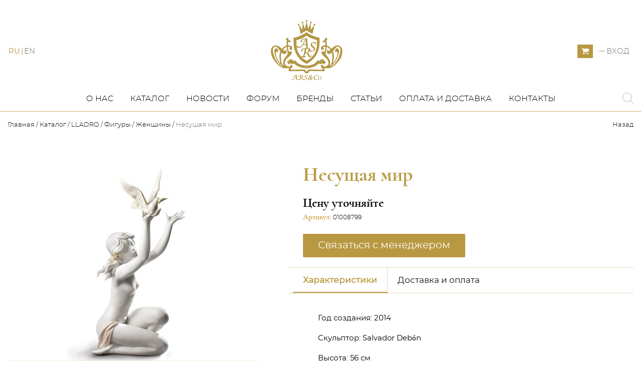

--- FILE ---
content_type: text/html; charset=UTF-8
request_url: https://art-salon.eu/ru/catalog/carrier-world
body_size: 13811
content:
<!DOCTYPE html>
<html lang="ru">
<head>
    <base href="https://art-salon.eu/" />
    <meta name="viewport" content="width=device-width, initial-scale=1, minimum-scale=1, maximum-scale=3, user-scalable=no">
    <meta http-equiv="Content-Type" content="text/html; charset=utf-8" />
    <meta http-equiv="X-UA-Compatible" content="IE=edge">
    <meta name="theme-color" content="#111">
    <meta name="google-site-verification" content="kwIhmuAk1VuOc067eV81DKgIfM4ak90_zjC80KvzY-Y" />
    <meta name="yandex-verification" content="a2ace4cfd9d2dabb" />
    <title>Купить Несущая мир от Lladro в Арт-Салон: цена, фото, отзывы  Компания Art-Salon</title>
        <meta name="description" content="➔ Купить Несущая мир от производителя Lladro по лучшим ценам в магазине Арт-Салон ✔ Доставляем во всему миру ✈ Большой выбор изделий Lladro">
        <meta name="keywords" content="">
        <meta property="og:url" content="https://art-salon.eu/ru/catalog/carrier-world" />
        <meta property="og:type" content="product" />
        <meta property="og:title" content="Купить Несущая мир от Lladro в Арт-Салон: цена, фото, отзывы  Компания Art-Salon" />
        <meta property="og:description" content="➔ Купить Несущая мир от производителя Lladro по лучшим ценам в магазине Арт-Салон ✔ Доставляем во всему миру ✈ Большой выбор изделий Lladro" />
        <meta property="og:image" content="https://art-salon.eu/files/images/shop/small/5620c40929a33.jpeg" />
             <link rel="stylesheet" href="css/normalize.css" />
    <link rel="stylesheet" href="css/fonts.css" />
    <link rel="stylesheet" href="css/fa-svg-with-js.css" />
    <link rel="stylesheet" href="css/animate.css" />
    <link rel="stylesheet" href="css/anicollection.css" />
    <link rel="stylesheet" href="css/master.css" />
        <!-- Global site tag (gtag.js) - Google Analytics -->
<script async src="https://www.googletagmanager.com/gtag/js?id=UA-45261837-4"></script>
<script>
  window.dataLayer = window.dataLayer || [];
  function gtag(){dataLayer.push(arguments);}
  gtag('js', new Date());

  gtag('config', 'UA-45261837-4');
</script>
<!-- Facebook Pixel Code -->
<script>
  !function(f,b,e,v,n,t,s)
  {if(f.fbq)return;n=f.fbq=function(){n.callMethod?
  n.callMethod.apply(n,arguments):n.queue.push(arguments)};
  if(!f._fbq)f._fbq=n;n.push=n;n.loaded=!0;n.version='2.0';
  n.queue=[];t=b.createElement(e);t.async=!0;
  t.src=v;s=b.getElementsByTagName(e)[0];
  s.parentNode.insertBefore(t,s)}(window, document,'script',
  'https://connect.facebook.net/en_US/fbevents.js');
  fbq('init', '715953945547561');
  fbq('track', 'PageView');
</script>
<noscript><img height="1" width="1" style="display:none"
  src="https://www.facebook.com/tr?id=715953945547561&ev=PageView&noscript=1"
/></noscript>
<!-- End Facebook Pixel Code -->
    </head>
<body>
        <style media="screen">
        /*#preloader{
            position: fixed;
            top: 0;
            bottom: 0;
            left: 0;
            right: 0;
            width: 100%;
            height: 100%;
            background:#fff;
            display: -webkit-box;
            display: -moz-box;
            display: -ms-flexbox;
            display: flex;
            -webkit-box-align: center;
               -moz-box-align: center;
                -ms-flex-align: center;
                    align-items: center;
            -webkit-box-pack: center;
               -moz-box-pack: center;
                -ms-flex-pack: center;
                    justify-content: center;
                    z-index: 999999999;
        }
        .load .bordering{
            width: 40px;
            height: 40px;
            border-width:  5px  5px 0 0;
            border-style: solid;
            border-color: #111;
            border-radius: 50%;
            animation: rotating 0.5s linear infinite;
        }

        .load svg{
          max-width: 400px;
          height: 400px;
        }
        @media  screen and (max-width:550px) {
            .load svg{
                height: 300px;
            }
        }*/

    </style>
    <script type="text/javascript" src="https://art-salon.eu/js/jquery-1.11.2.min.js"></script>
    <script type="text/javascript">
    $(document).on('ready', function () {
            $('.ajax-loader').delay(200).fadeOut('slow');
        });
    </script>
            <noscript id="deferred-styles">
        <link rel="stylesheet" type="text/css" href="css/lightcase.css" />
        <link rel="stylesheet" type="text/css" href="https://art-salon.eu/css/slick.css"/>
        <link rel="stylesheet" type="text/css" href="https://art-salon.eu/css/slick-theme.css"/>
        <link rel="stylesheet" type="text/css" href="https://art-salon.eu/css/jquery.mCustomScrollbar.css"/>
    </noscript>

    <a id='up_button' href="#">
        <svg  version="1.1" xmlns="http://www.w3.org/2000/svg"  viewBox="0 0 64 64" xmlns:xlink="http://www.w3.org/1999/xlink" enable-background="new 0 0 64 64">
          <g>
            <path  d="M3.352,48.296l28.56-28.328l28.58,28.347c0.397,0.394,0.917,0.59,1.436,0.59c0.52,0,1.04-0.196,1.436-0.59   c0.793-0.787,0.793-2.062,0-2.849l-29.98-29.735c-0.2-0.2-0.494-0.375-0.757-0.475c-0.75-0.282-1.597-0.107-2.166,0.456   L0.479,45.447c-0.793,0.787-0.793,2.062,0,2.849C1.273,49.082,2.558,49.082,3.352,48.296z"/>
          </g>
        </svg>
    </a>
            <div class='site'>
        <header class="header" id="header_fixed" >
    <div class="container">
        <div class="firstline">
            <div class="sandwich">
                <button class="menu-button js_menu_opener" title="Menu">
                        <span class="line line-1"></span>
                        <span class="line line-2"></span>
                        <span class="line line-3"></span>
                    </button>
            </div>
            <div class="languages-inner">
                                                            <a class='change_lang RU active ' href="https://art-salon.eu/ru/catalog/carrier-world">
                            <span>RU</span>
                        </a>
                                                                                <a class='change_lang EN  ' href="https://art-salon.eu/en/catalog/carrier-world">
                            <span>EN</span>
                        </a>
                                                </div>
            <div class="logo-inner">
                                    <a href="https://art-salon.eu">
                        <img src="../img/ars_header_logo.svg" alt="Falcon Company" class="img-responsive">
                    </a>
                            </div>
            <div title="Моя корзина" id="top_cart">
                <div class="test">
		<a class="cart-button top_cart_a" href="catalog/cart">
                        <svg version="1.1"  xmlns="http://www.w3.org/2000/svg" xmlns:xlink="http://www.w3.org/1999/xlink" x="0px" y="0px"
                        	 width="15px" height="15px" viewBox="0 0 475.084 475.085" style="enable-background:new 0 0 475.084 475.085;"
                        	 xml:space="preserve">
                        <g>
                        	<g>
                        		<path d="M365.446,401.998c0,10.092,3.579,18.702,10.711,25.834c7.132,7.139,15.749,10.711,25.845,10.711
                        			c10.081,0,18.698-3.572,25.83-10.711c7.139-7.132,10.711-15.742,10.711-25.834s-3.568-18.702-10.711-25.841
                        			c-7.132-7.132-15.749-10.704-25.83-10.704c-10.096,0-18.713,3.572-25.845,10.704C369.025,383.296,365.446,391.906,365.446,401.998
                        			z"/>
                        		<path d="M469.658,78.51c-3.618-3.617-7.898-5.426-12.848-5.426H113.918c-0.193-1.331-0.621-3.756-1.287-7.277
                        			c-0.666-3.523-1.188-6.329-1.569-8.425c-0.383-2.087-1.093-4.611-2.142-7.561c-1.047-2.952-2.284-5.286-3.711-6.995
                        			c-1.425-1.718-3.328-3.189-5.708-4.43c-2.378-1.233-5.092-1.853-8.136-1.853H18.276c-4.952,0-9.234,1.812-12.85,5.424
                        			C1.809,45.583,0,49.868,0,54.816s1.809,9.231,5.426,12.847c3.619,3.617,7.902,5.424,12.85,5.424h58.237l50.532,234.976
                        			c-0.378,0.76-2.329,4.373-5.852,10.848c-3.521,6.475-6.328,12.135-8.42,16.988c-2.093,4.859-3.14,8.616-3.14,11.279
                        			c0,4.948,1.809,9.232,5.424,12.854c3.621,3.606,7.902,5.421,12.851,5.421h18.272h255.815h18.261c4.948,0,9.232-1.814,12.847-5.421
                        			c3.62-3.621,5.427-7.905,5.427-12.854c0-4.949-1.807-9.233-5.427-12.847c-3.614-3.614-7.898-5.428-12.847-5.428h-262.66
                        			c4.57-9.138,6.854-15.222,6.854-18.268c0-1.909-0.238-4.004-0.715-6.283s-1.047-4.805-1.713-7.569
                        			c-0.667-2.752-1.093-4.799-1.283-6.133l298.077-34.831c4.753-0.575,8.658-2.614,11.703-6.14c3.046-3.518,4.565-7.562,4.565-12.133
                        			V91.363C475.082,86.415,473.278,82.132,469.658,78.51z"/>
                        		<path d="M109.632,401.998c0,10.092,3.567,18.702,10.706,25.834c7.141,7.139,15.75,10.711,25.841,10.711
                        			c10.085,0,18.699-3.572,25.835-10.711c7.139-7.132,10.71-15.742,10.71-25.834s-3.568-18.702-10.71-25.841
                        			c-7.137-7.132-15.75-10.704-25.835-10.704c-10.09,0-18.704,3.572-25.841,10.704C113.203,383.296,109.632,391.906,109.632,401.998z
                        			"/>
                        	</g>
                        </g>
                        </svg>

			                    </a>


	</div>
            </div>
                                <div class="login-inner">
                        <button modal='login_modal' class="js-modal-opener login-button" type="button" >Вход</button>
                    </div>


                
        </div>
        <div class="secondline">
            <nav class="navbar">
                <ul class="main-nav">
                    <li class="homepage">
                        <a href="https://art-salon.eu" class="nav-link">Главная</a>
                    </li>
                    <li>
                        <a href="https://art-salon.eu/about" class="nav-link">О нас</a>
                    </li>
                    <li>
                        <a href="https://art-salon.eu/catalog" class="nav-link">Каталог</a>
                    </li>
                    <li>
                        <a href="https://art-salon.eu/news" class="nav-link">Новости</a>
                    </li>
                    <li>
                        <a href="https://art-salon.eu/forum" class="nav-link">Форум</a>
                    </li>
                    <li>
                        <a href="https://art-salon.eu/brands" class="nav-link">Бренды</a>
                    </li>
                    <li>
                        <a href="https://art-salon.eu/articles" class="nav-link">Статьи</a>
                    </li>
                    <li>
                        <a href="https://art-salon.eu/delivery" class="nav-link">Оплата и доставка</a>
                    </li>
                    <li>
                        <a href="https://art-salon.eu/contacts" class="nav-link">Контакты</a>
                    </li>
                </ul>
                <div class="black-shadow js_closer"></div>
            </nav>
            <div class="searchbtn_inner">
                <a href="#" modal='search_modal' class="js-modal-opener searchlink">
                    <svg version="1.1" xmlns="http://www.w3.org/2000/svg" xmlns:xlink="http://www.w3.org/1999/xlink" x="0px" y="0px"
                    	 viewBox="0 0 451 451" style="enable-background:new 0 0 451 451;" xml:space="preserve">
                    <g>
                    	<path d="M447.05,428l-109.6-109.6c29.4-33.8,47.2-77.9,47.2-126.1C384.65,86.2,298.35,0,192.35,0C86.25,0,0.05,86.3,0.05,192.3
                    		s86.3,192.3,192.3,192.3c48.2,0,92.3-17.8,126.1-47.2L428.05,447c2.6,2.6,6.1,4,9.5,4s6.9-1.3,9.5-4
                    		C452.25,441.8,452.25,433.2,447.05,428z M26.95,192.3c0-91.2,74.2-165.3,165.3-165.3c91.2,0,165.3,74.2,165.3,165.3
                    		s-74.1,165.4-165.3,165.4C101.15,357.7,26.95,283.5,26.95,192.3z"/>
                    </g>
                    </svg>

                </a>
            </div>
        </div>
    </div>
</header>
        <main class="main">
                	<div class="breadcrumbs-inner">
<div class="container">
	<div class="breadcrumbs">
		<ul class="breadcrumbs_list">
			<li class="breadcrumbs_list_item" >
				<a href='https://art-salon.eu'>
					Главная				</a>
			</li>
																<li class="breadcrumbs_list_item">
						<a href="catalog">Каталог</a>
					</li>
				
													<li class="breadcrumbs_list_item">
						<a href="catalog/list/lladro">LLADRO</a>
					</li>
				
													<li class="breadcrumbs_list_item">
						<a href="catalog/list/lladro-figures">Фигуры</a>
					</li>
				
													<li class="breadcrumbs_list_item">
						<a href="catalog/list/women">Женщины</a>
					</li>
				
														<li class="breadcrumbs_list_item"><span class="no-active">Несущая мир</span></li>
					</ul>
		 <span class="button_back"><a href="#" onclick="Back(); return false;" class='pull-right'>Назад</a></span>
	</div>
</div>
</div>
    	<div class="container">
        <div class="good-page-inner">
			<div class="one-good-title-mobile"></div>
            <div class="one-good-holder">
					<div class="one-good-image leftbar">
						<div class="scrolling-box">
	                    <div class="custom-scroll">
							<div class="good-image-inner">
											                        <a href="https://art-salon.eu/./files/images/shop/big/5620c40929a33.jpeg" data-rel="lightcase:gallery" class="">
			                        	<img src="https://art-salon.eu/./files/images/shop/big/5620c40929a33.jpeg" alt="Несущая мир" title="Несущая мир" class="img-responsive">
									</a>
																								                    </div>
																											<div class="good-thumblist">
																										<a data-rel='lightcase:gallery' class="thumblink" href="https://art-salon.eu/./files/images/shop/big/5620c40929a33.jpeg">
										<img class="img-responsive" src="https://art-salon.eu/./files/images/shop/thumb/5620c40929a33.jpeg" alt="Несущая мир"  title="Несущая мир">
									</a>
															</div>
																			<div class="scrolling-helper">
							<div class="box">
								<div class="one-good-price">
                                    																                	<div class="actual-price-holder">
												<span class="cost">Цену уточняйте</span>
											</div>
										                                    			                    </div>
								<div class="one-good-link">
																			<a href="#" class="good-link request-button-holder to_request" data-name='Несущая мир' data-id='3095' title="Связаться с менеджером" >
											Связаться с менеджером										</a>
									

			          </div>
							</div>
															<div class="one-good-chars">
									
																																						<div class="char-item" data-char-id="56">
														<span class="">
															<span class="characteristic">Год создания: </span>
																<span class='info-value'>
																		
																		2014
																		
															</span>
														</span>
														</div>
																																	
																																						<div class="char-item" data-char-id="55">
														<span class="">
															<span class="characteristic">Скульптор: </span>
																<span class='info-value'>
																		
																		Salvador Debón
																		
															</span>
														</span>
														</div>
																																	
																																						<div class="char-item" data-char-id="12">
														<span class="">
															<span class="characteristic">Высота: </span>
																<span class='info-value'>
																		
																		56
																		 см
															</span>
														</span>
														</div>
																																	
																																						<div class="char-item" data-char-id="54">
														<span class="">
															<span class="characteristic">Ширина: </span>
																<span class='info-value'>
																		
																		27
																		 см
															</span>
														</span>
														</div>
																																									</div>
																				<div class="article">
								Артикул: 01008799
							</div>
						
						</div>
	                    </div>
	                </div>
                </div>
                <div class="one-good-desc" >
					<div class="one-good-title-desctop">
						<h1 class="one-good-title">
							Несущая мир
						</h1>
					</div>
					<div class="good-flex-price">
                    <div class="one-good-price">
                        										                	<div class="actual-price-holder">
									<span class="cost">Цену уточняйте</span>
								</div>
																					<!-- <div class="in-stock">
									<svg width="12" height="9" viewBox="0 0 12 9" fill="none" xmlns="http://www.w3.org/2000/svg">
									<path d="M1 4L4.75 7L11 1" stroke="#CDA448" stroke-width="2"/>
									</svg>
								Есть в наличии							</div> -->
															<div class="article">
									Артикул: <span>01008799</span>
								</div>
							                                            </div>
                    <div class="one-good-link good-avail--static-wr">
                        						    						    	<a href="#" class="good-link request-button-holder to_request" data-name='Несущая мир' data-id='3095' title="Связаться с менеджером" >
						    		Связаться с менеджером						    	</a>
						    						    <!--  -->
                                            </div>
				</div>
					
															          <div class="one-good-longdesc">
              <div class="good-tabs">
				  <div class="tabs-wrapper">
                    <div class="good-tabs-anchors ">
											
									    
																								<a data-title='Читать подробнее...' data-untitle='Скрыть подробности' class="good-tabs-anchor-item" data-tab ='specifications' href="#">Характеристики</a>
													
									    
												<a data-title='Читать подробнее...' data-untitle='Скрыть подробности' class="good-tabs-anchor-item first"
													data-tab='delivery' href="#">Доставка и оплата</a>
                  </div>
			  </div>
                  <div class="good-tabs-content">
							 																		        

															<div id="specifications" class="good-tabs-content-item">
						<div class="one-good-chars">
																																																			<div class="char-item" data-char-id="56">
															<span class="">
																<span class="characteristic">Год создания: </span>
																	<span class='info-value'>
																			
																			2014
																			
																</span>
															</span>
															</div>
																																																																													<div class="char-item" data-char-id="55">
															<span class="">
																<span class="characteristic">Скульптор: </span>
																	<span class='info-value'>
																			
																			Salvador Debón
																			
																</span>
															</span>
															</div>
																																																																													<div class="char-item" data-char-id="12">
															<span class="">
																<span class="characteristic">Высота: </span>
																	<span class='info-value'>
																			
																			56
																			 см
																</span>
															</span>
															</div>
																																																																													<div class="char-item" data-char-id="54">
															<span class="">
																<span class="characteristic">Ширина: </span>
																	<span class='info-value'>
																			
																			27
																			 см
																</span>
															</span>
															</div>
																																										</div>

							</div>
														<div id="delivery" class="good-tabs-content-item">
								<p><span style="font-size:14px"><strong></strong></span></p>

<p><span style="font-size: 14px;"><strong></strong></span></p>

<p><strong>Условия доставки:</strong></p>

<p>Доставка заказанного товара на нашем интернет-магазине осуществляется в любые страны и города мира.</p>

<hr />
<p><strong>Транспортные компании:</strong></p>

<p>Мы сотрудничаем с курьерскими почтовыми транспортными службами:</p>

<p>EMS &ndash; Express Mail Service</p>

<p>DPD - Dynamic Parcel Distribution</p>

<p>Наши собтвенные курьеры и транспортные средства.</p>

<p>В каждом конкретном случае мы готовы обсудить возможные варианты способов и условий доставки в соответствии с потребностями наших покупателей. Наша задача заключается в том, чтобы доставка была максимально удобна для обеих сторон, результативна и гарантирована.</p>

<hr />
<p><strong>Способы оплаты:</strong></p>

<p>Расчётный счёт в виде банковского или электронного перевода&nbsp; по инвойсу.</p>

<hr />
<p><strong>Стоимость доставки:</strong></p>

<p>Стоимость доставки высчитывается в каждом конкретном случае отдельно.</p>

<p>В среднем расчёт составляет 10% от стоимости заказанного товара.</p>

<p>В случае облагания товара таможенными сборами, расходы несёт покупатель.</p>

<hr />
<p><strong>Сроки доставки:</strong></p>

<p>1. Изделия, которые есть в наличии в нашем шоу-руме в Карловых Варах &ndash; доставка осуществляется в течение максимум 3-4 недель;</p>

<p>2. Изделия, которых нет в наличии в нашем шоу-руме в Карловых Варах:</p>

<p>* LLADRO/AIDA/LOBMEYR/AZ-DESIGN/HG ATELIER: максимум 2 месяца на срок исполнения заказа + максимум 2 недели на доставку;</p>

<p>* MEISSEN/HEREND/SOHER: от 6 месяцев до года на срок исполнения заказа + максимум 2 недели на доставку;</p>

<p>После Вашей заявки на заказ изделия через наш интернет-магазин Вы получите от нас оповещение в виде E-mail или нашего телефонного звонка о точном сроке изготовления Вашего заказа и деталях произведения оплаты.</p>

<p>* ROBBE&amp;BERKING: 2 недели на срок исполнения заказа + максимум 3 недели на доставку.</p>

<p>Мы постараемся организовать доставку в удобное для Вас время дня при предварительном контакте с Вами.</p>

<hr />
<p><strong>Упаковка изделий:</strong></p>

<p>В связи с особой хрупкостью и ценностью ассортимента нашего интернет-магазина, мы очень внимательно относимся к тщательной упаковке заказанных Вами изделий. Наша упаковка защищает изделия от влаги и ударных воздействий и позволяет доставлять предметы в целости и сохранности.</p>

<hr />
<p><strong>Страховка изделий:</strong></p>

<p>Все изделия нашего интернет-магазина застрахованы.</p>

<p>В случае получения разбитого товара, мы просим Вас в течение 24 часов оповестить нас об этом и прислать нам фотографию. В таком случае изделие будет заказано повторно. Все расходы и всю ответственность наша компания берёт на себя.</p>

<p>Обращаем Ваше внимание, что вскрытие посылки необходимо произвести в присутствии курьера. В случае повреждения товара, Вы можете вернуть посылку за счет курьерской службы.</p>

							</div>

                  </div>
              </div>
  				</div>
          </div>
        </div>
		</div>
							<h2 class="related-goods-title bottom-box">Похожие товары </h2>
	        <div class="related-goods-inner">
	            <div class="goods-slider">
					                        						<div class="goods-slider-item">
							<div class="goods-slider-item-inner" >
																	<a href="catalog/water-oasis">
			                        	<img src="https://art-salon.eu/./files/images/shop/small/5620c3ed361b4.jpg" alt="ВОДЫ ОАЗИСА" title="ВОДЫ ОАЗИСА" class="img-responsive">
									</a>
																<div class="goods-slider-item-title">
									<a href="catalog/water-oasis">
										ВОДЫ ОАЗИСА
									</a>
								</div>

                                																		<div class="goods-slider-item-price">
																				<div class="actual-price-holder">
											<span class="cost">Цену уточняйте</span>
										</div>
																			</div>
                                							</div>
						</div>
					                        						<div class="goods-slider-item">
							<div class="goods-slider-item-inner" >
																	<a href="catalog/the-flavor-of-the-summer">
			                        	<img src="https://art-salon.eu/./files/images/shop/small/5620c39708401.jpg" alt="Ароматы лета" title="Ароматы лета" class="img-responsive">
									</a>
																<div class="goods-slider-item-title">
									<a href="catalog/the-flavor-of-the-summer">
										Ароматы лета
									</a>
								</div>

                                																		<div class="goods-slider-item-price">
																				<div class="actual-price-holder">
											<span class="cost">Цену уточняйте</span>
										</div>
																			</div>
                                							</div>
						</div>
					                        						<div class="goods-slider-item">
							<div class="goods-slider-item-inner" >
																	<a href="catalog/the-lady-in-the-forest">
			                        	<img src="https://art-salon.eu/./files/images/shop/small/5620c2bda121c.jpg" alt="Дама в лесу" title="Дама в лесу" class="img-responsive">
									</a>
																<div class="goods-slider-item-title">
									<a href="catalog/the-lady-in-the-forest">
										Дама в лесу
									</a>
								</div>

                                																		<div class="goods-slider-item-price">
																				<div class="actual-price-holder">
											<span class="cost">Цену уточняйте</span>
										</div>
																			</div>
                                							</div>
						</div>
					                        						<div class="goods-slider-item">
							<div class="goods-slider-item-inner" >
																	<a href="catalog/figura-ghenschiny_93">
			                        	<img src="https://art-salon.eu/./files/images/shop/small/01009358.jpg" alt="Фигура женщины. Романтическая Элегантность" title="Фигура женщины. Романтическая Элегантность" class="img-responsive">
									</a>
																<div class="goods-slider-item-title">
									<a href="catalog/figura-ghenschiny_93">
										Фигура женщины. Романтическая Элегантность
									</a>
								</div>

                                																		<div class="goods-slider-item-price">
																				<div class="actual-price-holder">
											<span class="cost">Цену уточняйте</span>
										</div>
																			</div>
                                							</div>
						</div>
					                        						<div class="goods-slider-item">
							<div class="goods-slider-item-inner" >
																	<a href="catalog/the-summer-rhythm">
			                        	<img src="https://art-salon.eu/./files/images/shop/small/5620c2a839b8a.jpg" alt="Ритм лета" title="Ритм лета" class="img-responsive">
									</a>
																<div class="goods-slider-item-title">
									<a href="catalog/the-summer-rhythm">
										Ритм лета
									</a>
								</div>

                                																		<div class="goods-slider-item-price">
																				<div class="actual-price-holder">
											<span class="cost">Цену уточняйте</span>
										</div>
																			</div>
                                							</div>
						</div>
					                        						<div class="goods-slider-item">
							<div class="goods-slider-item-inner" >
																	<a href="catalog/preparations-for-the-ceremony">
			                        	<img src="https://art-salon.eu/./files/images/shop/small/5620c398dab9c.jpg" alt="Подготовка к церемонии" title="Подготовка к церемонии" class="img-responsive">
									</a>
																<div class="goods-slider-item-title">
									<a href="catalog/preparations-for-the-ceremony">
										Подготовка к церемонии
									</a>
								</div>

                                																		<div class="goods-slider-item-price">
																				<div class="actual-price-holder">
											<span class="cost">Цену уточняйте</span>
										</div>
																			</div>
                                							</div>
						</div>
					                        						<div class="goods-slider-item">
							<div class="goods-slider-item-inner" >
																	<a href="catalog/vysokoe-ocharovanie-skulyptura-vnevremennogo-stilya">
			                        	<img src="https://art-salon.eu/./files/images/shop/small/01009698.jpg" alt="Высокое очарование Скульптура вневременного стиля" title="Высокое очарование Скульптура вневременного стиля" class="img-responsive">
									</a>
																<div class="goods-slider-item-title">
									<a href="catalog/vysokoe-ocharovanie-skulyptura-vnevremennogo-stilya">
										Высокое очарование Скульптура вневременного стиля
									</a>
								</div>

                                																		<div class="goods-slider-item-price">
																				<div class="actual-price-holder">
											<span class="cost">Цену уточняйте</span>
										</div>
																			</div>
                                							</div>
						</div>
					                        						<div class="goods-slider-item">
							<div class="goods-slider-item-inner" >
																	<a href="catalog/spanish-beauty">
			                        	<img src="https://art-salon.eu/./files/images/shop/small/5620c394de79c.jpg" alt="Испанская красота" title="Испанская красота" class="img-responsive">
									</a>
																<div class="goods-slider-item-title">
									<a href="catalog/spanish-beauty">
										Испанская красота
									</a>
								</div>

                                																		<div class="goods-slider-item-price">
																				<div class="actual-price-holder">
											<span class="cost">Цену уточняйте</span>
										</div>
																			</div>
                                							</div>
						</div>
					                        						<div class="goods-slider-item">
							<div class="goods-slider-item-inner" >
																	<a href="catalog/obnaghennaya-ghenschina-v-rayskom-sadu">
			                        	<img src="https://art-salon.eu/./files/images/shop/small/01002012.jpg" alt="Обнажённая женщина в райском саду" title="Обнажённая женщина в райском саду" class="img-responsive">
									</a>
																<div class="goods-slider-item-title">
									<a href="catalog/obnaghennaya-ghenschina-v-rayskom-sadu">
										Обнажённая женщина в райском саду
									</a>
								</div>

                                																		<div class="goods-slider-item-price">
																				<div class="actual-price-holder">
											<span class="cost">Цену уточняйте</span>
										</div>
																			</div>
                                							</div>
						</div>
					                        						<div class="goods-slider-item">
							<div class="goods-slider-item-inner" >
																	<a href="catalog/figura-ghenschiny-stily-i-utonchennosty">
			                        	<img src="https://art-salon.eu/./files/images/shop/small/79c1b24a3212d3dd74b7586aae3f45e8a6eccf035f5aa95dbb29afe3a65cda7498a6d2dafb2a2c7cca56014fbaf82c3c37b93023a01fb76a75360ddef5a47d6b.jpg" alt="Фигура женщины. Стиль и утонченность" title="Фигура женщины. Стиль и утонченность" class="img-responsive">
									</a>
																<div class="goods-slider-item-title">
									<a href="catalog/figura-ghenschiny-stily-i-utonchennosty">
										Фигура женщины. Стиль и утонченность
									</a>
								</div>

                                																		<div class="goods-slider-item-price">
																				<div class="actual-price-holder">
											<span class="cost">Цену уточняйте</span>
										</div>
																			</div>
                                							</div>
						</div>
						            </div>
	        </div>
			<div class="collection">
				<a class="collection-link" href="catalog/list/women">Посмотреть всю коллекцию					<div class="collection-svg">
					<svg width="12" height="8" viewBox="0 0 12 8" fill="none" xmlns="http://www.w3.org/2000/svg">
						<path d="M0 4H11M11 4L7.96552 1M11 4L7.96552 7" stroke="#B89942"/>
					</svg>
					</div>
				</a>
			</div>
			

    </div>
<div itemscope itemtype="http://schema.org/Product" style="display: none;"> <!-- блок микроразметки -->
	<span itemprop="name">Несущая мир</span>
	<span itemprop="brand">Art Salon</span>
	<img itemprop="image" src="https://art-salon.eu/./files/images/shop/thumb/5620c40929a33.jpeg" alt="Несущая мир" />
	<div itemprop="description"></div>
	<div itemprop="offers" itemscope itemtype="http://schema.org/Offer">
	<meta itemprop="priceCurrency" content="UAH" />
	<span itemprop="price">0</span>
	<span itemprop="seller">Art Salon</span>
	<link itemprop="itemCondition" href="http://schema.org/NewCondition" />
	</div>
</div>

        </main>
        <footer class="footer" >
    <div class="container">
        <div class="footer-nav-inner">
            <div class="footer-nav-item">
                <div class="footer-nav-item-title">Навигация</div>
                <div class="footer-nav-item-links">
                    <a href="https://art-salon.eu/about" class="footer-nav-item-link">О нас</a>
                    <a href="https://art-salon.eu/news" class="footer-nav-item-link">Новости</a>
                    <a href="https://art-salon.eu/articles" class="footer-nav-item-link">Статьи</a>
                    <a href="https://art-salon.eu/contacts" class="footer-nav-item-link">Контакты</a>
                </div>
            </div>
            <div class="footer-nav-item">
                <div class="footer-nav-item-title">Каталог</div>
                <div class="footer-nav-item-links">
                                            <a href="catalog/list/meissen" class="footer-nav-item-link">MEISSEN</a>

                                            <a href="catalog/list/robbe_berking" class="footer-nav-item-link">ROBBE & BERKING</a>

                                            <a href="catalog/list/lladro" class="footer-nav-item-link">LLADRO</a>

                                            <a href="catalog/list/herend" class="footer-nav-item-link">HEREND</a>

                                            <a href="catalog/list/aida-main" class="footer-nav-item-link">AIDA</a>

                                            <a href="catalog/list/az-design" class="footer-nav-item-link">AZ DESIGN</a>

                                            <a href="catalog/list/hg-atelier" class="footer-nav-item-link">HG ATELIER</a>

                                            <a href="catalog/list/soher" class="footer-nav-item-link">SOHER</a>

                                            <a href="catalog/list/rasprodagha" class="footer-nav-item-link">Распродажа</a>

                                            <a href="catalog/list/lobmeyr" class="footer-nav-item-link">LOBMEYR</a>

                                            <a href="catalog/list/forges-de-laguiole" class="footer-nav-item-link">FORGES DE LAGUIOLE</a>

                                            <a href="catalog/list/zieher" class="footer-nav-item-link">ZIEHER</a>

                                    </div>
            </div>
            <div class="footer-nav-item">
                <div class="footer-nav-item-title">Покупка и доставка</div>
                <div class="footer-nav-item-links">
                    <a href="https://art-salon.eu/catalog/cart" class="footer-nav-item-link">Моя корзина</a>
                    <a href="https://art-salon.eu/delivery" class="footer-nav-item-link">Оплата и доставка</a>
                    <a href="https://art-salon.eu/forum" class="footer-nav-item-link">Форум</a>
                </div>
            </div>
            <div class="footer-nav-item">
                <a href="tel:+420775339572" class="footer-nav-item-title">+420 775 339 572</a>
                <div class="footer-nav-item-links">
                    <a target="_blank" href="https://goo.gl/maps/ZyO7N" class="map-link footer-nav-item-link">
                        ARS&Co s.r.o.
                        Zahradní 616/1
                        360 01 Karlovy Vary
                    </a>
                </div>
            </div>
        </div>
        <div class="footer-development-group">
        <div class="holder">
            designed & developed with love by
            <a class="devlink" href="http://mirumir.name">
                <svg id="LOGO" xmlns="http://www.w3.org/2000/svg" width="110" height="50" viewBox="0 0 160.9 90.9">
                  <path id="Path_1" data-name="Path 1" d="M26.32,90.88l-.02.02-.02-.02C26.3,90.89,26.31,90.88,26.32,90.88Z" fill="#3f3f3f"/>
                  <path id="Path_2" data-name="Path 2" d="M51.9,64.28s-.23,2.56-1.17,3.5L28.78,89.73a3.951,3.951,0,0,1-2.46,1.15c-.01,0-.02.01-.04,0a3.976,3.976,0,0,1-3.16-1.15L1.17,67.78A4,4,0,0,1,0,64.95v-5a3.975,3.975,0,0,0,.88,2.5,2.856,2.856,0,0,0,.29.33L23.12,84.73a4.008,4.008,0,0,0,5.66,0L50.73,62.78a2.856,2.856,0,0,0,.29-.33,4.015,4.015,0,0,0,.86-2.12Z" fill="#3f3f3f"/>
                  <g id="Group_1" data-name="Group 1">
                    <path id="Path_3" data-name="Path 3" d="M51.88,59.57v-.02a3.982,3.982,0,0,0-1.15-2.43L28.78,35.17a4.008,4.008,0,0,0-5.66,0L1.17,57.12a4,4,0,0,0-.29,5.33,2.856,2.856,0,0,0,.29.33L23.12,84.73a4.008,4.008,0,0,0,5.66,0L50.73,62.78a2.856,2.856,0,0,0,.29-.33,4.015,4.015,0,0,0,.86-2.12c0-.02.01-.04,0-.06A3.276,3.276,0,0,0,51.88,59.57ZM32.9,66.45a.475.475,0,0,1-.15.36.549.549,0,0,1-.37.14H29.84a.513.513,0,0,1-.5-.5V59.17l-.29.53-1.87,3.43a.793.793,0,0,1-.7.46H25.4a.844.844,0,0,1-.7-.46l-1.83-3.38-.31-.58v7.28a.475.475,0,0,1-.15.36.549.549,0,0,1-.37.14H19.52a.549.549,0,0,1-.37-.14.475.475,0,0,1-.15-.36V53.47a.512.512,0,0,1,.52-.52h2.26a.744.744,0,0,1,.72.44l3.44,6.16,3.46-6.16a.744.744,0,0,1,.72-.44h2.26a.512.512,0,0,1,.52.52V66.45Z" fill="#262626"/>
                  </g>
                  <path id="Path_4" data-name="Path 4" d="M32.9,53.47V66.45a.475.475,0,0,1-.15.36.549.549,0,0,1-.37.14H29.84a.513.513,0,0,1-.5-.5V59.17l-.29.53-1.87,3.43a.793.793,0,0,1-.7.46H25.4a.844.844,0,0,1-.7-.46l-1.83-3.38-.31-.58v7.28a.475.475,0,0,1-.15.36.549.549,0,0,1-.37.14H19.52a.549.549,0,0,1-.37-.14.475.475,0,0,1-.15-.36V53.47a.512.512,0,0,1,.52-.52h2.26a.744.744,0,0,1,.72.44l3.44,6.16,3.46-6.16a.744.744,0,0,1,.72-.44h2.26a.512.512,0,0,1,.52.52Z" fill="#fff"/>
                  <path id="Path_5" data-name="Path 5" d="M123.9,64.28s-.23,2.56-1.17,3.5L100.78,89.73a3.951,3.951,0,0,1-2.46,1.15c-.01,0-.02.01-.04,0a3.976,3.976,0,0,1-3.16-1.15L73.17,67.78A4,4,0,0,1,72,64.95v-5a3.975,3.975,0,0,0,.88,2.5,2.856,2.856,0,0,0,.29.33L95.12,84.73a4.008,4.008,0,0,0,5.66,0l21.95-21.95a2.856,2.856,0,0,0,.29-.33,4.015,4.015,0,0,0,.86-2.12Z" fill="#3f3f3f"/>
                  <path id="Path_6" data-name="Path 6" d="M98.32,90.88l-.02.02-.02-.02C98.3,90.89,98.31,90.88,98.32,90.88Z" fill="#3f3f3f"/>
                  <g id="Group_2" data-name="Group 2">
                    <path id="Path_7" data-name="Path 7" d="M123.88,59.57v-.02a3.982,3.982,0,0,0-1.15-2.43L100.78,35.17a4.008,4.008,0,0,0-5.66,0L73.17,57.12a4,4,0,0,0-.29,5.33,2.856,2.856,0,0,0,.29.33L95.12,84.73a4.008,4.008,0,0,0,5.66,0l21.95-21.95a2.856,2.856,0,0,0,.29-.33,4.015,4.015,0,0,0,.86-2.12c0-.02.01-.04,0-.06A3.275,3.275,0,0,0,123.88,59.57ZM103.8,66.83a.434.434,0,0,1-.3.13h-2.82a.86.86,0,0,1-.82-.54l-2.2-4.34H95.74v4.38a.508.508,0,0,1-.15.36.549.549,0,0,1-.37.14H92.48a.509.509,0,0,1-.35-.15.485.485,0,0,1-.15-.35V53.48a.549.549,0,0,1,.14-.37.442.442,0,0,1,.36-.15h5.5a6.37,6.37,0,0,1,4.13,1.2,4.623,4.623,0,0,1,.97,5.53c-.04.08-.08.15-.13.23a4.339,4.339,0,0,1-1.79,1.52l2.7,4.88a.4.4,0,0,1,.06.22A.418.418,0,0,1,103.8,66.83Z" fill="#262626"/>
                  </g>
                  <path id="Path_8" data-name="Path 8" d="M62.32,56.88l-.02.02-.02-.02C62.3,56.89,62.31,56.88,62.32,56.88Z" fill="#3f3f3f"/>
                  <path id="Path_9" data-name="Path 9" d="M86.73,33.78,64.78,55.73a3.951,3.951,0,0,1-2.46,1.15c-.01,0-.02.01-.04,0a3.976,3.976,0,0,1-3.16-1.15L37.17,33.78A4,4,0,0,1,36,30.95v-5a3.975,3.975,0,0,0,.88,2.5,2.856,2.856,0,0,0,.29.33L59.12,50.73a4.008,4.008,0,0,0,5.66,0L86.73,28.78a2.856,2.856,0,0,0,.29-.33,4.015,4.015,0,0,0,.86-2.12l.02,3.95S87.67,32.84,86.73,33.78Z" fill="#3f3f3f"/>
                  <g id="Group_3" data-name="Group 3">
                    <path id="Path_10" data-name="Path 10" d="M86.73,23.12,64.78,1.17a4.008,4.008,0,0,0-5.66,0L37.17,23.12a4,4,0,0,0-.29,5.33,2.856,2.856,0,0,0,.29.33L59.12,50.73a4.008,4.008,0,0,0,5.66,0L86.73,28.78a2.856,2.856,0,0,0,.29-.33,4.015,4.015,0,0,0,.86-2.12c0-.02.01-.04,0-.06v-.72A3.982,3.982,0,0,0,86.73,23.12ZM63.88,32.45a.5.5,0,0,1-.14.35.475.475,0,0,1-.36.15H60.52a.513.513,0,0,1-.5-.5v-13a.475.475,0,0,1,.15-.36.5.5,0,0,1,.35-.14h2.86a.48.48,0,0,1,.5.5Z" fill="#262626"/>
                    <path id="Path_11" data-name="Path 11" d="M87.88,26.27v-.7A3.275,3.275,0,0,1,87.88,26.27Z" fill="#262626"/>
                  </g>
                  <path id="Path_12" data-name="Path 12" d="M160.9,30.28s-.23,2.56-1.17,3.5L137.78,55.73a3.951,3.951,0,0,1-2.46,1.15c-.01,0-.02.01-.04,0a3.976,3.976,0,0,1-3.16-1.15L110.17,33.78A4,4,0,0,1,109,30.95v-5a3.975,3.975,0,0,0,.88,2.5,2.856,2.856,0,0,0,.29.33l21.95,21.95a4.008,4.008,0,0,0,5.66,0l21.95-21.95a2.854,2.854,0,0,0,.29-.33,4.015,4.015,0,0,0,.86-2.12Z" fill="#efefef"/>
                  <path id="Path_13" data-name="Path 13" d="M135.32,56.88l-.02.02-.02-.02C135.3,56.89,135.31,56.88,135.32,56.88Z" fill="#efefef"/>
                  <g id="Group_4" data-name="Group 4">
                    <path id="Path_14" data-name="Path 14" d="M160.88,25.57v-.02a3.982,3.982,0,0,0-1.15-2.43L137.78,1.17a4.008,4.008,0,0,0-5.66,0L110.17,23.12a4,4,0,0,0-.29,5.33,2.856,2.856,0,0,0,.29.33l21.95,21.95a4.008,4.008,0,0,0,5.66,0l21.95-21.95a2.854,2.854,0,0,0,.29-.33,4.015,4.015,0,0,0,.86-2.12c0-.02.01-.04,0-.06A3.276,3.276,0,0,0,160.88,25.57Zm-21.49,6.09a6.489,6.489,0,0,1-4.42,1.38,6.567,6.567,0,0,1-4.45-1.38,5.138,5.138,0,0,1-1.61-4.14V19.36a.568.568,0,0,1,.14-.37.475.475,0,0,1,.36-.15h2.74a.558.558,0,0,1,.37.15.53.53,0,0,1,.15.37v8.12a2.6,2.6,0,0,0,.59,1.86,2.167,2.167,0,0,0,1.69.62,2.14,2.14,0,0,0,1.69-.63,2.579,2.579,0,0,0,.59-1.85V19.36a.531.531,0,0,1,.15-.37.558.558,0,0,1,.37-.15h2.72a.558.558,0,0,1,.37.15.53.53,0,0,1,.15.37v8.16A5.143,5.143,0,0,1,139.39,31.66Z" fill="#fff"/>
                  </g>
                  <path id="Path_15" data-name="Path 15" d="M139.39,31.66a6.489,6.489,0,0,1-4.42,1.38,6.567,6.567,0,0,1-4.45-1.38,5.138,5.138,0,0,1-1.61-4.14V19.36a.568.568,0,0,1,.14-.37.475.475,0,0,1,.36-.15h2.74a.558.558,0,0,1,.37.15.53.53,0,0,1,.15.37v8.12a2.6,2.6,0,0,0,.59,1.86,2.167,2.167,0,0,0,1.69.62,2.14,2.14,0,0,0,1.69-.63,2.579,2.579,0,0,0,.59-1.85V19.36a.531.531,0,0,1,.15-.37.558.558,0,0,1,.37-.15h2.72a.558.558,0,0,1,.37.15.53.53,0,0,1,.15.37v8.16A5.143,5.143,0,0,1,139.39,31.66Z" fill="#262626"/>
                  <path id="Path_16" data-name="Path 16" d="M63.88,19.45v13a.5.5,0,0,1-.14.35.475.475,0,0,1-.36.15H60.52a.513.513,0,0,1-.5-.5v-13a.475.475,0,0,1,.15-.36.5.5,0,0,1,.35-.14h2.86a.48.48,0,0,1,.5.5Z" fill="#fff"/>
                  <path id="Path_17" data-name="Path 17" d="M103.86,66.32l-2.7-4.88a4.339,4.339,0,0,0,1.79-1.52c.05-.08.09-.15.13-.23a4.623,4.623,0,0,0-.97-5.53,6.37,6.37,0,0,0-4.13-1.2h-5.5a.442.442,0,0,0-.36.15.549.549,0,0,0-.14.37V66.46a.485.485,0,0,0,.15.35.509.509,0,0,0,.35.15h2.74a.549.549,0,0,0,.37-.14.508.508,0,0,0,.15-.36V62.08h1.92l2.2,4.34a.86.86,0,0,0,.82.54h2.82a.434.434,0,0,0,.3-.13.418.418,0,0,0,.12-.29A.4.4,0,0,0,103.86,66.32Zm-4.59-7.61a1.871,1.871,0,0,1-1.31.43H95.74v-3.3h2.22a1.712,1.712,0,0,1,1.31.46,1.641,1.641,0,0,1,.45,1.22A1.6,1.6,0,0,1,99.27,58.71Z" fill="#fff"/>
                  <path id="Path_18" data-name="Path 18" d="M99.72,57.52a1.6,1.6,0,0,1-.45,1.19,1.871,1.871,0,0,1-1.31.43H95.74v-3.3h2.22a1.712,1.712,0,0,1,1.31.46A1.641,1.641,0,0,1,99.72,57.52Z" fill="#262626"/>
                </svg>
            </a>
        </div>
    </div>
    </div>
</footer>

<div id="request_modal" class="modal-holder modal">
    <div class="modal-body">
        <a href="#" class="modal-close">
            <svg version="1.1" xmlns="http://www.w3.org/2000/svg" xmlns:xlink="http://www.w3.org/1999/xlink" x="0px" y="0px" viewBox="0 0 51.976 51.976" style="enable-background:new 0 0 51.976 51.976;" xml:space="preserve">
            <g>
            	<path d="M44.373,7.603c-10.137-10.137-26.632-10.138-36.77,0c-10.138,10.138-10.137,26.632,0,36.77s26.632,10.138,36.77,0
            		C54.51,34.235,54.51,17.74,44.373,7.603z M36.241,36.241c-0.781,0.781-2.047,0.781-2.828,0l-7.425-7.425l-7.778,7.778
            		c-0.781,0.781-2.047,0.781-2.828,0c-0.781-0.781-0.781-2.047,0-2.828l7.778-7.778l-7.425-7.425c-0.781-0.781-0.781-2.048,0-2.828
            		c0.781-0.781,2.047-0.781,2.828,0l7.425,7.425l7.071-7.071c0.781-0.781,2.047-0.781,2.828,0c0.781,0.781,0.781,2.047,0,2.828
            		l-7.071,7.071l7.425,7.425C37.022,34.194,37.022,35.46,36.241,36.241z"/>
            </g>
            </svg>
        </a>
        <p class="good-article" style="display: none;">main.article <span id='request_id_name' ></span></p><!-- запрос id не удалять-->
         <form id='request_form'>
             <div class="modal_request_good">
                 <div id='request_name' class="modal-header-name"></div>
             </div>
             <div class="required-inputs-holder">
                 <div>
                     <input type="tel" name="phone" placeholder="Телефон *" required />
                 </div>
                 <div>
                     <input type="text" name="name" placeholder="Имя *" required />
                 </div>
                 <div>
                     <input type="email" name="email" placeholder="E-mail *" value="" required />
                 </div>

                 <input type='hidden' id='request_id' name='id'/>
        </div>
        <div class='alert alert-success' id='request_success'>Спасибо за обращение! В ближайшее время с Вами свяжуться наши менеджеры.</div>
        </form>
        <div class='modal-button-holder'>
            <div class="modal-button">
                <a class='do_request' href="#">Связаться с менеджером</a>
            </div>
        </div>
    </div>

</div>
<div id="search_modal" class="modal-holder modal">
    <div class="modal-body">
        <a href="#" class="modal-close">
            <svg version="1.1" xmlns="http://www.w3.org/2000/svg" xmlns:xlink="http://www.w3.org/1999/xlink" x="0px" y="0px" viewBox="0 0 51.976 51.976" style="enable-background:new 0 0 51.976 51.976;" xml:space="preserve">
            <g>
            	<path d="M44.373,7.603c-10.137-10.137-26.632-10.138-36.77,0c-10.138,10.138-10.137,26.632,0,36.77s26.632,10.138,36.77,0
            		C54.51,34.235,54.51,17.74,44.373,7.603z M36.241,36.241c-0.781,0.781-2.047,0.781-2.828,0l-7.425-7.425l-7.778,7.778
            		c-0.781,0.781-2.047,0.781-2.828,0c-0.781-0.781-0.781-2.047,0-2.828l7.778-7.778l-7.425-7.425c-0.781-0.781-0.781-2.048,0-2.828
            		c0.781-0.781,2.047-0.781,2.828,0l7.425,7.425l7.071-7.071c0.781-0.781,2.047-0.781,2.828,0c0.781,0.781,0.781,2.047,0,2.828
            		l-7.071,7.071l7.425,7.425C37.022,34.194,37.022,35.46,36.241,36.241z"/>
            </g>
            </svg>
        </a>

         <form id='search_form'>
             <div class="modal_request_good">
                 <div id='search_name' class="modal-header-name"></div>
             </div>
             <div class="required-inputs-holder">
                 <div>
                     <input id="search_input" type="text" name="search" placeholder="Поиск... *" required />
                     <label style="display:none;" for="" class="error">Поисковый запрос должен быть не менее 2-х символов</label>
                 </div>
        </div>
        <div class='alert alert-success' id='request_success'>Спасибо за обращение! В ближайшее время с Вами свяжуться наши менеджеры.</div>
        </form>
        <div class='modal-button-holder'>
            <div class="modal-button">
                <a id="do_search" class='do_search' href="#">Искать</a>
            </div>
        </div>
    </div>

</div>
<div id="order_modal" class="modal-holder modal">
    <div class="modal-body">
        <a href="#" class="modal-close">
            <svg version="1.1" xmlns="http://www.w3.org/2000/svg" xmlns:xlink="http://www.w3.org/1999/xlink" x="0px" y="0px" viewBox="0 0 51.976 51.976" style="enable-background:new 0 0 51.976 51.976;" xml:space="preserve">
            <g>
            	<path d="M44.373,7.603c-10.137-10.137-26.632-10.138-36.77,0c-10.138,10.138-10.137,26.632,0,36.77s26.632,10.138,36.77,0
            		C54.51,34.235,54.51,17.74,44.373,7.603z M36.241,36.241c-0.781,0.781-2.047,0.781-2.828,0l-7.425-7.425l-7.778,7.778
            		c-0.781,0.781-2.047,0.781-2.828,0c-0.781-0.781-0.781-2.047,0-2.828l7.778-7.778l-7.425-7.425c-0.781-0.781-0.781-2.048,0-2.828
            		c0.781-0.781,2.047-0.781,2.828,0l7.425,7.425l7.071-7.071c0.781-0.781,2.047-0.781,2.828,0c0.781,0.781,0.781,2.047,0,2.828
            		l-7.071,7.071l7.425,7.425C37.022,34.194,37.022,35.46,36.241,36.241z"/>
            </g>
            </svg>
        </a>
         <div id='good_order_info'></div><!-- сюда контент подтягивается из 'pages.catalog.good_order_info'-->
    <div class='modal-button-holder'>
        <div class="modal-button two-buttons">
            <a class='back-to-shop' href='#'>Продолжить покупки</a>
            <a class='go_to_cart' href='https://art-salon.eu/catalog/cart'>Оформить заказ</a>
        </div>
    </div>
    </div>
</div>
<div id="login_modal" class="modal-holder modal">
    <div class="modal-body">
        <a href="#" class="modal-close">
            <svg version="1.1" xmlns="http://www.w3.org/2000/svg" xmlns:xlink="http://www.w3.org/1999/xlink" x="0px" y="0px" viewBox="0 0 51.976 51.976" style="enable-background:new 0 0 51.976 51.976;" xml:space="preserve">
            <g>
            	<path d="M44.373,7.603c-10.137-10.137-26.632-10.138-36.77,0c-10.138,10.138-10.137,26.632,0,36.77s26.632,10.138,36.77,0
            		C54.51,34.235,54.51,17.74,44.373,7.603z M36.241,36.241c-0.781,0.781-2.047,0.781-2.828,0l-7.425-7.425l-7.778,7.778
            		c-0.781,0.781-2.047,0.781-2.828,0c-0.781-0.781-0.781-2.047,0-2.828l7.778-7.778l-7.425-7.425c-0.781-0.781-0.781-2.048,0-2.828
            		c0.781-0.781,2.047-0.781,2.828,0l7.425,7.425l7.071-7.071c0.781-0.781,2.047-0.781,2.828,0c0.781,0.781,0.781,2.047,0,2.828
            		l-7.071,7.071l7.425,7.425C37.022,34.194,37.022,35.46,36.241,36.241z"/>
            </g>
            </svg>
        </a>
            <div id="login-holder" class="showed">
               <div class="login-title">Вход в личный кабинет</div>
               <div id='wrong_pass' class='alert alert-danger hide'>Неверный пароль или логин</div>

                <form id='cab_form' method='POST' action='page/cabinet_login'>
                    <div class="required-inputs-holder">
                        <div class="">
                            <input type='email' name='email' placeholder='Email*' required />
                        </div>
                        <div class="">
                            <input type='password' name='password' placeholder='Пароль*' required />
                        </div>
                    </div>
                </form>

                <div class="modal-button two-buttons">
                    <a class='login-cancel'>Отмена</a>
                    <a id='submit_login'>Войти</a>
                </div>



                <div class="login-link-layout">
                    <a class="service_login_a" href="#restore_pass">Забыли пароль?</a>
                    <a class='login-link service_login_b' href="#register_form" >У меня еще нет аккаунта</a>
                </div>
            </div>

            <div id='restore_pass'>
                <div class='login-title'>Сбросить пароль</div>
                <div class="alert hide" id="no_email">
                Email не найден</div>
                <div class="alert hide" id="restored_pass">Пароль выслан на Ваш E-mail</div>
                <form id='restore_pass_form'>
                    <div class="required-inputs-holder">
                        <div class="">
                            <input class='login_window_input ' type='email' name='email' placeholder='Email' required />
                        </div>
                    </div>

                </form>

                <div>
                    <div class='modal-button two-buttons'>
                        <a href="#login_form" class='restore_cancel' data-toggle='tab'>
                        Назад</a>
                        <a href="#" class='restore_butt'>
                        Сбросить </a>
                    </div>
                </div>
            </div>
            <div id='register_form' >
                <div class='login-title'>
                    Регистрация                </div>
                <div id='error_email' class='alert alert-danger hide'>
                    Этот Email уже зарегистрирован                </div>
                <form id='reg_form'>
                    <div class="required-inputs-holder">
                        <div class="">
                            <input type='email' name='email' placeholder='Email*' required />
                        </div>
                    </div>


                </form>

                <div class="button-hoder">
                    <a class="do_reg" href="#" >
                         Отправить                    </a>
                </div>
                <div class="login-link-layout">
                    <a href="#login_form" class='login-link reg-cancel' data-toggle='tab'>У меня уже есть аккаунт</a>
                </div>
            </div>

    </div>
</div>
<div id="wish_modal" class="modal-holder modal">
    <div class="modal-body">
        <a href="#" class="modal-close">
            <svg version="1.1" xmlns="http://www.w3.org/2000/svg" xmlns:xlink="http://www.w3.org/1999/xlink" x="0px" y="0px" viewBox="0 0 51.976 51.976" style="enable-background:new 0 0 51.976 51.976;" xml:space="preserve">
            <g>
            	<path d="M44.373,7.603c-10.137-10.137-26.632-10.138-36.77,0c-10.138,10.138-10.137,26.632,0,36.77s26.632,10.138,36.77,0
            		C54.51,34.235,54.51,17.74,44.373,7.603z M36.241,36.241c-0.781,0.781-2.047,0.781-2.828,0l-7.425-7.425l-7.778,7.778
            		c-0.781,0.781-2.047,0.781-2.828,0c-0.781-0.781-0.781-2.047,0-2.828l7.778-7.778l-7.425-7.425c-0.781-0.781-0.781-2.048,0-2.828
            		c0.781-0.781,2.047-0.781,2.828,0l7.425,7.425l7.071-7.071c0.781-0.781,2.047-0.781,2.828,0c0.781,0.781,0.781,2.047,0,2.828
            		l-7.071,7.071l7.425,7.425C37.022,34.194,37.022,35.46,36.241,36.241z"/>
            </g>
            </svg>
        </a>
         <div class="modal-title">
             Товар добавлен в список желаний         </div><!-- сюда контент подтягивается из 'pages.catalog.good_order_info'-->
    <div class='modal-button-holder'>
        <div class="modal-button">
            <a class='back-to-page' href='#'>Закрыть</a>
        </div>
    </div>
    </div>
</div>
    </div>
    <script defer type="text/javascript" src='js/lightcase.js'></script>
    <script defer type="text/javascript" src='js/light-touch.js'></script>
    <script defer type="text/javascript" src='js/jquery.validate.min.js'></script>
            <script defer type="text/javascript" src='js/messages_ru.js'></script>
        <script type="text/javascript" src="https://art-salon.eu/js/jquery.lazyload.min.js"></script>
    <script defer type="text/javascript" src="https://art-salon.eu/js/anijs-min.js"></script>
    <script defer type="text/javascript" src="https://art-salon.eu/js/anijs-helper-dom-min.js"></script>
    <script defer type="text/javascript" src="https://art-salon.eu/js/anijs-helper-scrollreveal-min.js"></script>
    <script defer type="text/javascript" src="https://art-salon.eu/js/slick.js"></script>
    <script src="../js/salvatore.min.js" charset="utf-8"></script>

    <script  type="text/javascript" src="https://art-salon.eu/js/jquery.mCustomScrollbar.js"/></script>
    <script defer type="text/javascript" src="https://art-salon.eu/js/jquery.inputmask.bundle.js"></script>
    <script defer type="text/javascript" src="https://art-salon.eu/js/bind.js"></script>
     <script type="text/javascript" src="https://art-salon.eu/js/jquery.inputmask-multi.js"></script>
        <script defer type="text/javascript" src="js/master.js"></script>
    <script type="text/javascript">
        $(document).ready(function() {
            var loadDeferredStyles = function() {
            var addStylesNode = document.getElementById("deferred-styles");
            var replacement = document.createElement("div");
            replacement.innerHTML = addStylesNode.textContent;
            document.body.appendChild(replacement)
            addStylesNode.parentElement.removeChild(addStylesNode);
            };
            var raf = requestAnimationFrame || mozRequestAnimationFrame ||
            webkitRequestAnimationFrame || msRequestAnimationFrame;
            if (raf) raf(function() { window.setTimeout(loadDeferredStyles, 0); });
            else window.addEventListener('load', loadDeferredStyles);
        });
    </script>
    <script type="text/javascript">
	$('.do_new_wish_list').click(function (e) {
    e.stopPropagation();e.preventDefault();
    var id = $(this).attr('data-id');
    var el = $(this).closest('.input-group').find('.new_wish_list');

    var wish_list = el.val();
    if (wish_list != '') {
      $.post("service/add-wish-list", { 'good_id' : id, 'wish_list' : wish_list }, function(data) {
        window.location.reload(true);
      });
    } else {
      el.focus();
    }
  });

  $('.to_this_wish_list').click(function (e) {
    e.stopPropagation();e.preventDefault();
    var list_id = $(this).attr('data-list_id');
    var good_id = $(this).attr('data-good_id');

    $.post("service/add-good-to-wish-list", { 'good_id' : good_id, 'list_id' : list_id }, function(data) {
		$('.to_this_wish_list').hide();
		$('.wish_lists .input-group').hide();
	  $('.wish_lists_container .open_wish_lists').hide();
	    setTimeout(function() {
          $("#wish_success").removeClass("alert");
        }, 300);
    //   setTimeout(function() {
    //     $("#wish_success").addClass('alert');
    //      $(".wish_lists").slideToggle(400);
    //      window.location.reload(true);
    //   }, 1000);
    });

  });
  $(document).on('click','.to_cart',function(e){
	  e.stopPropagation();
	  e.preventDefault();
	  var good_id = $(this).attr('data-id');
	  var size = $(this).attr('size-id');
	  var color = $(this).attr('color-id');
	  var el = $(this);
	  $("#good_order_info").empty();
	  $.ajax ({
		  type: "POST",
		  url: "service/reload-good-order",
		  data: {
			  "good_id": good_id,
			  "size_id": size,
			  "color_id": color,
		  },
		  success: function(data) {
			  reloadTopCart();
			  $("#good_order_info").html(data);
			  $('#order_modal').addClass('active');
			  el.closest('.good-btn-holder').find('.in_cart').show();
		  },
	  });
  });

  function appendTitle () {
	  var title = document.querySelector('.one-good-title'),
	  	  title_mobile = document.querySelector('.one-good-title-mobile'),
		  title_desctop = document.querySelector('.one-good-title-desctop');
		  if(window.innerWidth <= 768 && title_mobile.child == undefined) {
			  title_mobile.append(title);
		  } else if (window.innerWidth > 768 && title_desctop.child == undefined) {
			   title_desctop.append(title);
		  } else {
			  console.log(title_mobile.child);
				console.log(window.innerWidth);
		  }

  }
  appendTitle();
 window.addEventListener('resize',appendTitle, true);

</script>

    <!-- Yandex.Metrika counter -->
<script type="text/javascript" >
    (function (d, w, c) {
        (w[c] = w[c] || []).push(function() {
            try {
                w.yaCounter34557715 = new Ya.Metrika({
                    id:34557715,
                    clickmap:true,
                    trackLinks:true,
                    accurateTrackBounce:true,
                    webvisor:true
                });
            } catch(e) { }
        });

        var n = d.getElementsByTagName("script")[0],
            s = d.createElement("script"),
            f = function () { n.parentNode.insertBefore(s, n); };
        s.type = "text/javascript";
        s.async = true;
        s.src = "https://cdn.jsdelivr.net/npm/yandex-metrica-watch/watch.js";

        if (w.opera == "[object Opera]") {
            d.addEventListener("DOMContentLoaded", f, false);
        } else { f(); }
    })(document, window, "yandex_metrika_callbacks");
</script>
<noscript><div><img src="https://mc.yandex.ru/watch/34557715" style="position:absolute; left:-9999px;" alt="" /></div></noscript>
<!-- /Yandex.Metrika counter -->
</body>
</html>


--- FILE ---
content_type: application/javascript
request_url: https://art-salon.eu/js/anijs-helper-dom-min.js
body_size: 950
content:
!function(){function a(a,b){var c=a.matches||a.webkitMatchesSelector||a.mozMatchesSelector||a.msMatchesSelector;return c.call(a,b)}function b(a){return document.querySelectorAll(a)}function c(a){for(var b=a.length;b-->0;)AniJS.EventSystem.purgeAllNodes(a[b]),a[b].parentNode.removeChild(a[b])}function d(a,b){for(var c=!1,d=0;d<a.length&&!c;d++)c=a[d]===b;return c}function e(a,b,c,d){for(var e=0;c>e++;)b===a?d(b,b.parentNode):d(a,b)}function f(a,b){for(var c=a.matches||a.webkitMatchesSelector||a.mozMatchesSelector||a.msMatchesSelector;a;){if(c.call(a,b))return a;a=a.parentElement}return!1}function g(b,c){var d=[];for(null===c&&(c="*");b&&"html"!==b.tagName;)a(b,c)&&d.push(b),b=b.parentElement;return d}function h(a,c,d){var e=[],f="*";return e=0===d.length?[c.dataAniJSOwner]:"target"===d[0]?[a.currentTarget]:b(d[0]),d.length>1&&(f=d[1]),{elements:e,selector:f}}function i(a,b){return a.querySelectorAll(b)}function j(a,b){for(var c,e=a.length;e-->0;)c=a[e],c&&!d(b,c)&&b.push(c);return b}var k=AniJS.getHelper();k.addClass=function(a,b,c){k.makeClassAction(a,b,c,0,a.target)},k.removeClass=function(a,b,c){k.makeClassAction(a,b,c,1,a.target)},k.toggleClass=function(a,b,c){k.makeClassAction(a,b,c,2,a.target)},k.makeClassAction=function(a,b,c,d,e){for(var f=b.behaviorTargetList,g=0;g<f.length;g++)element=f[g],e=element,0===d?b.nodeHelper.addClass(e,c[0]):1===d?b.nodeHelper.removeClass(e,c[0]):b.nodeHelper.hasClass(e,c[0])?b.nodeHelper.removeClass(e,c[0]):b.nodeHelper.addClass(e,c[0]);b.hasRunned||b.run()},k.remove=function(a,d,e){var f=e.length,g=a.target,h=null;if(0===f)c([g]);else for(;f-->0;)h=b(e[f])||[],c(h);d.hasRunned||d.run()},k.clone=function(a,c,d){var f=d.length,g=a.target,h=c.eventTarget,i=null,j=k.cloneNodeHelper,l=1;if(0===f)e(h,g,l,j);else{if(1==f){if(l=parseInt(d[0])||null,null!==l)return e(h,g,l,j),void(c.hasRunned||c.run());l=1}else l=parseInt(d[1])||1;i=b(d[0]);for(var m=0;m<i.length;m++)e(i[m],g,l,j)}c.hasRunned||c.run(),AniJS.run()},k.parent=function(a,b,c){for(var e,f=h(a,b,c),g=f.elements,i=[],j=g.length;j-->0;)e=g[j].parentNode,d(i,e)||i.push(e);return i},k.ancestors=function(a,b,c){var e=h(a,b,c),f=e.elements,i=e.selector,j=[],k=[],l=0,m=0;for(l=f.length;l-->0;)for(k=g(f[l].parentNode,i),m=k.length;m-->0;)d(j,k[m])||j.push(k[m]);return j},k.closest=function(a,b,c){for(var e,g=h(a,b,c),i=g.elements,j=g.selector,k=i.length,l=[];k-->0;)e=f(i[k].parentNode,j),e&&!d(l,e)&&l.push(e);return l},k.find=function(a,b,c){for(var d=h(a,b,c),e=d.elements,f=d.selector,g=e.length,k=[];g-->0;)tempFoundedNodeList=i(e[g],f),k=j(tempFoundedNodeList,k);return k},k.children=function(b,c,d){for(var e=h(b,c,d),f=e.elements,g=e.selector,i=f.length,k=0,l=[],m=null;i-->0;)for(m=f[i].children;k<m.length;k++)a(m[k],g)&&j([m[k]],l);return l},k.cloneNodeHelper=function(a,b){if(null!==b){var c=a.cloneNode(!0);AniJS.purgeEventTarget(c),c.removeAttribute("id"),b.appendChild(c)}}}(window);


--- FILE ---
content_type: application/javascript
request_url: https://art-salon.eu/js/anijs-helper-scrollreveal-min.js
body_size: 429
content:
!function(){var a=AniJS.getHelper();a.scrollReveal=function(a,c,d){var e=.07;animationContextBehaviorTargetList=c.behaviorTargetList,d.length<2&&"repeat"!==d[0]&&c.after.length<1&&(c.after=[AniJS.getHelper().fireOnce]),isNaN(parseFloat(d[0]))||(e=d[0]);for(var f=0;f<animationContextBehaviorTargetList.length;f++)element=animationContextBehaviorTargetList[f],b.isElementInViewport(element,e)?element.isRevealed||(element.isRevealed=1,c.run()):element.isRevealed=0};var b={viewportFactor:1,docElem:window.document.documentElement,isElementInViewport:function(a,b){var c=window.pageYOffset,d=c+this._getViewportH(),e=a.offsetHeight,f=this._getOffset(a).top,g=f+e,b=b||0;return d>=f+e*b&&g>=c||"fixed"==(a.currentStyle?a.currentStyle:window.getComputedStyle(a,null)).position},_getViewportH:function(){var a=this.docElem.clientHeight,b=window.innerHeight;return b>a?b:a},_getOffset:function(a){var b=0,c=0;do isNaN(a.offsetTop)||(b+=a.offsetTop),isNaN(a.offsetLeft)||(c+=a.offsetLeft);while(a=a.offsetParent);return{top:b,left:c}}};window.scroll(window.scrollX,window.scrollY+1)}(window);
